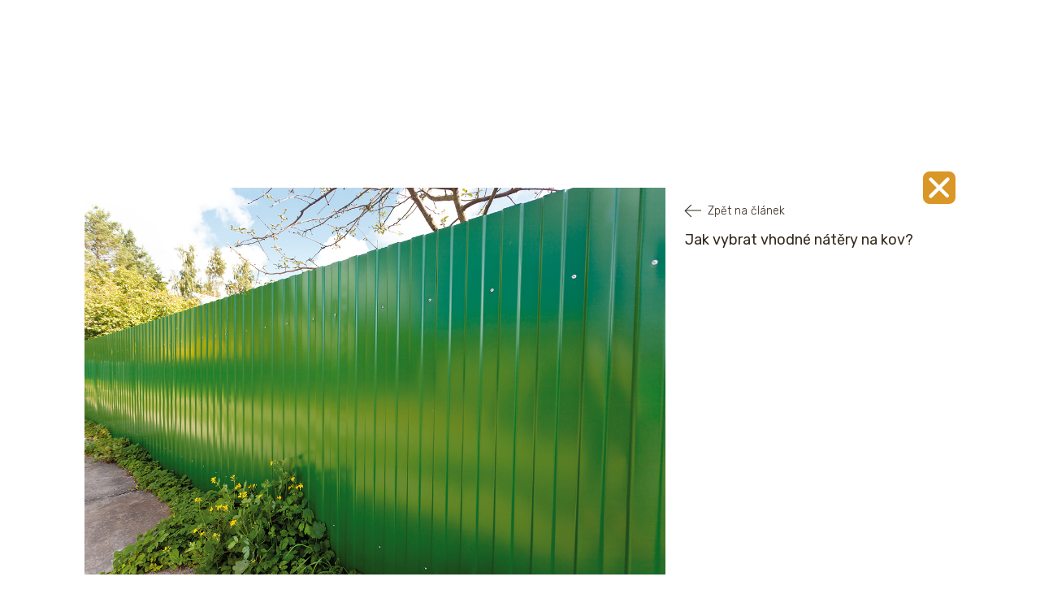

--- FILE ---
content_type: text/html; charset=utf-8
request_url: https://www.google.com/recaptcha/api2/aframe
body_size: 264
content:
<!DOCTYPE HTML><html><head><meta http-equiv="content-type" content="text/html; charset=UTF-8"></head><body><script nonce="AHp0HbLufmoiExV2cn2oCg">/** Anti-fraud and anti-abuse applications only. See google.com/recaptcha */ try{var clients={'sodar':'https://pagead2.googlesyndication.com/pagead/sodar?'};window.addEventListener("message",function(a){try{if(a.source===window.parent){var b=JSON.parse(a.data);var c=clients[b['id']];if(c){var d=document.createElement('img');d.src=c+b['params']+'&rc='+(localStorage.getItem("rc::a")?sessionStorage.getItem("rc::b"):"");window.document.body.appendChild(d);sessionStorage.setItem("rc::e",parseInt(sessionStorage.getItem("rc::e")||0)+1);localStorage.setItem("rc::h",'1765282619273');}}}catch(b){}});window.parent.postMessage("_grecaptcha_ready", "*");}catch(b){}</script></body></html>

--- FILE ---
content_type: text/css
request_url: https://www.receptyprimanapadu.cz/wp-content/themes/rpn/assets/css/normalize.css
body_size: 3458
content:
html {
    line-height:1.15;
    -webkit-text-size-adjust:100%
}
body {
    margin:0
}
h1 {
    font-size:2em;
    margin:.67em 0
}
hr {
    box-sizing:content-box;
    height:0;
    overflow:visible
}
pre {
    font-family:monospace,monospace;
    font-size:1em
}
a {
    background-color:transparent
}
abbr[title] {
    border-bottom:none;
    text-decoration:underline;
    -webkit-text-decoration:underline dotted;
    text-decoration:underline dotted
}
b,
strong {
    font-weight:bolder
}
code,
kbd,
samp {
    font-family:monospace,monospace;
    font-size:1em
}
small {
    font-size:80%
}
sub,
sup {
    font-size:75%;
    line-height:0;
    position:relative;
    vertical-align:baseline
}
sub {
    bottom:-.25em
}
sup {
    top:-.5em
}
img {
    border-style:none
}
button,
input,
optgroup,
select,
textarea {
    font-family:inherit;
    font-size:100%;
    line-height:1.15;
    margin:0
}
button,
input {
    overflow:visible
}
button,
select {
    text-transform:none
}
[type=button],
[type=reset],
[type=submit],
button {
    -webkit-appearance:button
}
[type=button]::-moz-focus-inner,
[type=reset]::-moz-focus-inner,
[type=submit]::-moz-focus-inner,
button::-moz-focus-inner {
    border-style:none;
    padding:0
}
[type=button]:-moz-focusring,
[type=reset]:-moz-focusring,
[type=submit]:-moz-focusring,
button:-moz-focusring {
    outline:1px dotted ButtonText
}
fieldset {
    padding:.35em .75em .625em
}
legend {
    box-sizing:border-box;
    color:inherit;
    display:table;
    max-width:100%;
    padding:0;
    white-space:normal
}
progress {
    vertical-align:baseline
}
textarea {
    overflow:auto
}
[type=checkbox],
[type=radio] {
    box-sizing:border-box;
    padding:0
}
[type=number]::-webkit-inner-spin-button,
[type=number]::-webkit-outer-spin-button {
    height:auto
}
[type=search] {
    -webkit-appearance:textfield;
    outline-offset:-2px
}
[type=search]::-webkit-search-decoration {
    -webkit-appearance:none
}
::-webkit-file-upload-button {
    -webkit-appearance:button;
    font:inherit
}
details {
    display:block
}
summary {
    display:list-item
}
[hidden],
template {
    display:none
}
.sk-fading-circle {
    margin:40px auto;
    width:40px;
    height:40px;
    position:relative
}
.sk-fading-circle .sk-circle {
    width:100%;
    height:100%;
    position:absolute;
    left:0;
    top:0
}
.sk-fading-circle .sk-circle:before {
    content:"";
    display:block;
    margin:0 auto;
    width:15%;
    height:15%;
    background-color:#333;
    border-radius:100%;
    -webkit-animation:sk-circleFadeDelay 1.2s ease-in-out infinite both;
    animation:sk-circleFadeDelay 1.2s ease-in-out infinite both
}
.sk-fading-circle .sk-circle2 {
    -webkit-transform:rotate(30deg);
    transform:rotate(30deg)
}
.sk-fading-circle .sk-circle3 {
    -webkit-transform:rotate(60deg);
    transform:rotate(60deg)
}
.sk-fading-circle .sk-circle4 {
    -webkit-transform:rotate(90deg);
    transform:rotate(90deg)
}
.sk-fading-circle .sk-circle5 {
    -webkit-transform:rotate(120deg);
    transform:rotate(120deg)
}
.sk-fading-circle .sk-circle6 {
    -webkit-transform:rotate(150deg);
    transform:rotate(150deg)
}
.sk-fading-circle .sk-circle7 {
    -webkit-transform:rotate(180deg);
    transform:rotate(180deg)
}
.sk-fading-circle .sk-circle8 {
    -webkit-transform:rotate(210deg);
    transform:rotate(210deg)
}
.sk-fading-circle .sk-circle9 {
    -webkit-transform:rotate(240deg);
    transform:rotate(240deg)
}
.sk-fading-circle .sk-circle10 {
    -webkit-transform:rotate(270deg);
    transform:rotate(270deg)
}
.sk-fading-circle .sk-circle11 {
    -webkit-transform:rotate(300deg);
    transform:rotate(300deg)
}
.sk-fading-circle .sk-circle12 {
    -webkit-transform:rotate(330deg);
    transform:rotate(330deg)
}
.sk-fading-circle .sk-circle2:before {
    -webkit-animation-delay:-1.1s;
    animation-delay:-1.1s
}
.sk-fading-circle .sk-circle3:before {
    -webkit-animation-delay:-1s;
    animation-delay:-1s
}
.sk-fading-circle .sk-circle4:before {
    -webkit-animation-delay:-.9s;
    animation-delay:-.9s
}
.sk-fading-circle .sk-circle5:before {
    -webkit-animation-delay:-.8s;
    animation-delay:-.8s
}
.sk-fading-circle .sk-circle6:before {
    -webkit-animation-delay:-.7s;
    animation-delay:-.7s
}
.sk-fading-circle .sk-circle7:before {
    -webkit-animation-delay:-.6s;
    animation-delay:-.6s
}
.sk-fading-circle .sk-circle8:before {
    -webkit-animation-delay:-.5s;
    animation-delay:-.5s
}
.sk-fading-circle .sk-circle9:before {
    -webkit-animation-delay:-.4s;
    animation-delay:-.4s
}
.sk-fading-circle .sk-circle10:before {
    -webkit-animation-delay:-.3s;
    animation-delay:-.3s
}
.sk-fading-circle .sk-circle11:before {
    -webkit-animation-delay:-.2s;
    animation-delay:-.2s
}
.sk-fading-circle .sk-circle12:before {
    -webkit-animation-delay:-.1s;
    animation-delay:-.1s
}
@-webkit-keyframes sk-circleFadeDelay {
    0%,
    39%,
    to {
        opacity:0
    }
    40% {
        opacity:1
    }
}
@keyframes sk-circleFadeDelay {
    0%,
    39%,
    to {
        opacity:0
    }
    40% {
        opacity:1
    }
}
.modal_modal__1VIIW {
    position:fixed;
    overflow:hidden;
    top:0;
    left:0;
    width:100%;
    height:100%;
    z-index:3
}
.modal_noScroll__3PS_Z {
    overflow:hidden
}
.modal_mobilesafari__AMZxN {
    position:fixed
}
.mdc-dialog {
    display:flex;
    visibility:hidden;
    z-index:5
}
.mdc-dialog,
.mdc-dialog__backdrop {
    position:fixed;
    top:0;
    left:0;
    align-items:center;
    justify-content:center;
    width:100%;
    height:100%
}
.mdc-dialog__backdrop {
    background-color:rgba(0,0,0,.87);
    background-color:var(--mdc-theme-text-primary-on-light,rgba(0,0,0,.87));
    opacity:0;
    z-index:-1
}
.mdc-dialog__surface {
    box-shadow:0 11px 15px -7px rgba(0,0,0,.2),0 24px 38px 3px rgba(0,0,0,.14),0 9px 46px 8px rgba(0,0,0,.12);
    background-color:#fff;
    background-color:var(--mdc-theme-background,#fff);
    display:inline-flex;
    flex-direction:column;
    width:calc(100% - 30px);
    min-width:640px;
    max-width:865px;
    -webkit-transform:translateY(150px) scale(.8);
    transform:translateY(150px) scale(.8);
    border-radius:2px;
    opacity:0
}
.mdc-dialog[dir=rtl] .mdc-dialog__surface,
[dir=rtl] .mdc-dialog .mdc-dialog__surface {
    text-align:right
}
.mdc-dialog__header {
    display:flex;
    align-items:center;
    padding:24px 24px 0
}
.mdc-dialog[dir=rtl] .mdc-dialog__header,
[dir=rtl] .mdc-dialog .mdc-dialog__header {
    text-align:right
}
.mdc-dialog__header__empty {
    padding:0
}
.mdc-dialog__header__title {
    font-size:1.25rem;
    line-height:2rem;
    font-weight:500;
    letter-spacing:.0125em;
    flex:1 1;
    margin:0
}
.mdc-dialog__body,
.mdc-dialog__header__title {
    font-family:Roboto,sans-serif;
    -moz-osx-font-smoothing:grayscale;
    -webkit-font-smoothing:antialiased;
    text-decoration:inherit;
    text-transform:inherit
}
.mdc-dialog__body {
    color:rgba(0,0,0,.54);
    color:var(--mdc-theme-text-secondary-on-light,rgba(0,0,0,.54));
    font-size:1rem;
    line-height:1.5rem;
    font-weight:400;
    letter-spacing:.03125em;
    margin-top:20px;
    padding:0 24px 24px
}
.mdc-dialog__body--scrollable {
    max-height:195px;
    border-top:1px solid rgba(0,0,0,.1);
    border-bottom:1px solid rgba(0,0,0,.1);
    overflow-x:auto;
    overflow-y:scroll;
    -webkit-overflow-scrolling:touch
}
.mdc-dialog__footer {
    display:flex;
    flex-wrap:wrap;
    align-items:center;
    justify-content:flex-end;
    padding:8px
}
.mdc-dialog__footer__button {
    margin-left:0;
    margin-right:8px
}
.mdc-dialog__footer__button[dir=rtl],
[dir=rtl] .mdc-dialog__footer__button {
    margin-left:8px;
    margin-right:0
}
.mdc-dialog__footer__button:last-child,
.mdc-dialog__footer__button:last-child[dir=rtl],
[dir=rtl] .mdc-dialog__footer__button:last-child {
    margin-left:0;
    margin-right:0
}
.mdc-dialog__action:not(:disabled) {
    color:#018786;
    color:var(--mdc-theme-secondary,#018786)
}
@media (max-width:640px) {
    .mdc-dialog,
    .mdc-dialog__surface {
        min-width:280px
    }
    .mdc-dialog__body {
        line-height:24px
    }
}
.mdc-dialog--animating {
    visibility:visible
}
.mdc-dialog--animating .mdc-dialog__backdrop {
    -webkit-transition:opacity .12s cubic-bezier(0,0,.2,1) 0ms;
    transition:opacity .12s cubic-bezier(0,0,.2,1) 0ms
}
.mdc-dialog--animating .mdc-dialog__surface {
    -webkit-transition:opacity .12s cubic-bezier(0,0,.2,1) 0ms,-webkit-transform .12s cubic-bezier(0,0,.2,1) 0ms;
    transition:opacity .12s cubic-bezier(0,0,.2,1) 0ms,-webkit-transform .12s cubic-bezier(0,0,.2,1) 0ms;
    transition:opacity .12s cubic-bezier(0,0,.2,1) 0ms,transform .12s cubic-bezier(0,0,.2,1) 0ms;
    transition:opacity .12s cubic-bezier(0,0,.2,1) 0ms,transform .12s cubic-bezier(0,0,.2,1) 0ms,-webkit-transform .12s cubic-bezier(0,0,.2,1) 0ms
}
.mdc-dialog--open {
    visibility:visible
}
.mdc-dialog--open .mdc-dialog__backdrop {
    opacity:.3
}
.mdc-dialog--open .mdc-dialog__surface {
    -webkit-transform:translateY(0) scale(1);
    transform:translateY(0) scale(1);
    opacity:1
}
.mdc-dialog-scroll-lock {
    overflow:hidden
}
@-webkit-keyframes mdc-ripple-fg-radius-in {
    0% {
        -webkit-animation-timing-function:cubic-bezier(.4,0,.2,1);
        animation-timing-function:cubic-bezier(.4,0,.2,1);
        -webkit-transform:translate(0) scale(1);
        transform:translate(0) scale(1);
        -webkit-transform:translate(var(--mdc-ripple-fg-translate-start,0)) scale(1);
        transform:translate(var(--mdc-ripple-fg-translate-start,0)) scale(1)
    }
    to {
        -webkit-transform:translate(0) scale(1);
        transform:translate(0) scale(1);
        -webkit-transform:translate(var(--mdc-ripple-fg-translate-end,0)) scale(var(--mdc-ripple-fg-scale,1));
        transform:translate(var(--mdc-ripple-fg-translate-end,0)) scale(var(--mdc-ripple-fg-scale,1))
    }
}
@keyframes mdc-ripple-fg-radius-in {
    0% {
        -webkit-animation-timing-function:cubic-bezier(.4,0,.2,1);
        animation-timing-function:cubic-bezier(.4,0,.2,1);
        -webkit-transform:translate(0) scale(1);
        transform:translate(0) scale(1);
        -webkit-transform:translate(var(--mdc-ripple-fg-translate-start,0)) scale(1);
        transform:translate(var(--mdc-ripple-fg-translate-start,0)) scale(1)
    }
    to {
        -webkit-transform:translate(0) scale(1);
        transform:translate(0) scale(1);
        -webkit-transform:translate(var(--mdc-ripple-fg-translate-end,0)) scale(var(--mdc-ripple-fg-scale,1));
        transform:translate(var(--mdc-ripple-fg-translate-end,0)) scale(var(--mdc-ripple-fg-scale,1))
    }
}
@-webkit-keyframes mdc-ripple-fg-opacity-in {
    0% {
        -webkit-animation-timing-function:linear;
        animation-timing-function:linear;
        opacity:0
    }
    to {
        opacity:0;
        opacity:var(--mdc-ripple-fg-opacity,0)
    }
}
@keyframes mdc-ripple-fg-opacity-in {
    0% {
        -webkit-animation-timing-function:linear;
        animation-timing-function:linear;
        opacity:0
    }
    to {
        opacity:0;
        opacity:var(--mdc-ripple-fg-opacity,0)
    }
}
@-webkit-keyframes mdc-ripple-fg-opacity-out {
    0% {
        -webkit-animation-timing-function:linear;
        animation-timing-function:linear;
        opacity:0;
        opacity:var(--mdc-ripple-fg-opacity,0)
    }
    to {
        opacity:0
    }
}
@keyframes mdc-ripple-fg-opacity-out {
    0% {
        -webkit-animation-timing-function:linear;
        animation-timing-function:linear;
        opacity:0;
        opacity:var(--mdc-ripple-fg-opacity,0)
    }
    to {
        opacity:0
    }
}
.mdc-ripple-surface--test-edge-var-bug {
    --mdc-ripple-surface-test-edge-var:1px solid #000;
    visibility:hidden
}
.mdc-ripple-surface--test-edge-var-bug:before {
    border:var(--mdc-ripple-surface-test-edge-var)
}
.mdc-button {
    font-family:Roboto,sans-serif;
    -moz-osx-font-smoothing:grayscale;
    -webkit-font-smoothing:antialiased;
    font-size:.875rem;
    line-height:2.25rem;
    font-weight:500;
    letter-spacing:.08929em;
    text-decoration:none;
    text-transform:uppercase;
    --mdc-ripple-fg-size:0;
    --mdc-ripple-left:0;
    --mdc-ripple-top:0;
    --mdc-ripple-fg-scale:1;
    --mdc-ripple-fg-translate-end:0;
    --mdc-ripple-fg-translate-start:0;
    -webkit-tap-highlight-color:rgba(0,0,0,0);
    will-change:transform,opacity;
    padding:0 8px;
    display:inline-flex;
    position:relative;
    align-items:center;
    justify-content:center;
    box-sizing:border-box;
    min-width:64px;
    height:36px;
    border:none;
    outline:none;
    line-height:inherit;
    -webkit-user-select:none;
    -moz-user-select:none;
    -ms-user-select:none;
    user-select:none;
    -webkit-appearance:none;
    overflow:hidden;
    vertical-align:middle;
    border-radius:2px
}
.mdc-button:after,
.mdc-button:before {
    position:absolute;
    border-radius:50%;
    opacity:0;
    pointer-events:none;
    content:""
}
.mdc-button:before {
    -webkit-transition:opacity 15ms linear;
    transition:opacity 15ms linear;
    z-index:1
}
.mdc-button.mdc-ripple-upgraded:before {
    -webkit-transform:scale(1);
    transform:scale(1);
    -webkit-transform:scale(var(--mdc-ripple-fg-scale,1));
    transform:scale(var(--mdc-ripple-fg-scale,1))
}
.mdc-button.mdc-ripple-upgraded:after {
    top:0;
    left:0;
    -webkit-transform:scale(0);
    transform:scale(0);
    -webkit-transform-origin:center center;
    transform-origin:center center
}
.mdc-button.mdc-ripple-upgraded--unbounded:after {
    top:0;
    top:var(--mdc-ripple-top,0);
    left:0;
    left:var(--mdc-ripple-left,0)
}
.mdc-button.mdc-ripple-upgraded--foreground-activation:after {
    -webkit-animation:mdc-ripple-fg-radius-in 225ms forwards,mdc-ripple-fg-opacity-in 75ms forwards;
    animation:mdc-ripple-fg-radius-in 225ms forwards,mdc-ripple-fg-opacity-in 75ms forwards
}
.mdc-button.mdc-ripple-upgraded--foreground-deactivation:after {
    -webkit-animation:mdc-ripple-fg-opacity-out .15s;
    animation:mdc-ripple-fg-opacity-out .15s;
    -webkit-transform:translate(0) scale(1);
    transform:translate(0) scale(1);
    -webkit-transform:translate(var(--mdc-ripple-fg-translate-end,0)) scale(var(--mdc-ripple-fg-scale,1));
    transform:translate(var(--mdc-ripple-fg-translate-end,0)) scale(var(--mdc-ripple-fg-scale,1))
}
.mdc-button:after,
.mdc-button:before {
    top:-50%;
    left:-50%;
    width:200%;
    height:200%
}
.mdc-button.mdc-ripple-upgraded:after {
    width:100%;
    width:var(--mdc-ripple-fg-size,100%);
    height:100%;
    height:var(--mdc-ripple-fg-size,100%)
}
.mdc-button::-moz-focus-inner {
    padding:0;
    border:0
}
.mdc-button:active {
    outline:none
}
.mdc-button:hover {
    cursor:pointer
}
.mdc-button:disabled {
    color:rgba(0,0,0,.37);
    cursor:default;
    pointer-events:none
}
.mdc-button:disabled,
.mdc-button:not(:disabled) {
    background-color:transparent
}
.mdc-button:not(:disabled) {
    color:#6200ee;
    color:var(--mdc-theme-primary,#6200ee)
}
.mdc-button:after,
.mdc-button:before {
    background-color:#6200ee
}
@supports not (-ms-ime-align:auto) {
    .mdc-button:after,
    .mdc-button:before {
        background-color:#6200ee;
        background-color:var(--mdc-theme-primary,#6200ee)
    }
}
.mdc-button:hover:before {
    opacity:.04
}
.mdc-button.mdc-ripple-upgraded--background-focused:before,
.mdc-button:not(.mdc-ripple-upgraded):focus:before {
    -webkit-transition-duration:75ms;
    transition-duration:75ms;
    opacity:.12
}
.mdc-button:not(.mdc-ripple-upgraded):after {
    -webkit-transition:opacity .15s linear;
    transition:opacity .15s linear
}
.mdc-button:not(.mdc-ripple-upgraded):active:after {
    -webkit-transition-duration:75ms;
    transition-duration:75ms;
    opacity:.16
}
.mdc-button.mdc-ripple-upgraded {
    --mdc-ripple-fg-opacity:0.16
}
.mdc-button .mdc-button__icon {
    margin-left:0;
    margin-right:8px;
    display:inline-block;
    width:18px;
    height:18px;
    font-size:18px;
    vertical-align:top
}
.mdc-button .mdc-button__icon[dir=rtl],
[dir=rtl] .mdc-button .mdc-button__icon {
    margin-left:8px;
    margin-right:0
}
.mdc-button svg.mdc-button__icon {
    fill:currentColor
}
.mdc-button--outlined .mdc-button__icon,
.mdc-button--raised .mdc-button__icon,
.mdc-button--unelevated .mdc-button__icon {
    margin-left:-4px;
    margin-right:8px
}
.mdc-button--outlined .mdc-button__icon[dir=rtl],
.mdc-button--raised .mdc-button__icon[dir=rtl],
.mdc-button--unelevated .mdc-button__icon[dir=rtl],
[dir=rtl] .mdc-button--outlined .mdc-button__icon,
[dir=rtl] .mdc-button--raised .mdc-button__icon,
[dir=rtl] .mdc-button--unelevated .mdc-button__icon {
    margin-left:8px;
    margin-right:-4px
}
.mdc-button--raised,
.mdc-button--unelevated {
    padding:0 16px
}
.mdc-button--raised:disabled,
.mdc-button--unelevated:disabled {
    background-color:rgba(0,0,0,.12);
    color:rgba(0,0,0,.37)
}
.mdc-button--raised:not(:disabled),
.mdc-button--unelevated:not(:disabled) {
    background-color:#6200ee
}
@supports not (-ms-ime-align:auto) {
    .mdc-button--raised:not(:disabled),
    .mdc-button--unelevated:not(:disabled) {
        background-color:#6200ee;
        background-color:var(--mdc-theme-primary,#6200ee)
    }
}
.mdc-button--raised:not(:disabled),
.mdc-button--unelevated:not(:disabled) {
    color:#fff;
    color:var(--mdc-theme-on-primary,#fff)
}
.mdc-button--raised:after,
.mdc-button--raised:before,
.mdc-button--unelevated:after,
.mdc-button--unelevated:before {
    background-color:#fff
}
@supports not (-ms-ime-align:auto) {
    .mdc-button--raised:after,
    .mdc-button--raised:before,
    .mdc-button--unelevated:after,
    .mdc-button--unelevated:before {
        background-color:#fff;
        background-color:var(--mdc-theme-on-primary,#fff)
    }
}
.mdc-button--raised:hover:before,
.mdc-button--unelevated:hover:before {
    opacity:.08
}
.mdc-button--raised.mdc-ripple-upgraded--background-focused:before,
.mdc-button--raised:not(.mdc-ripple-upgraded):focus:before,
.mdc-button--unelevated.mdc-ripple-upgraded--background-focused:before,
.mdc-button--unelevated:not(.mdc-ripple-upgraded):focus:before {
    -webkit-transition-duration:75ms;
    transition-duration:75ms;
    opacity:.24
}
.mdc-button--raised:not(.mdc-ripple-upgraded):after,
.mdc-button--unelevated:not(.mdc-ripple-upgraded):after {
    -webkit-transition:opacity .15s linear;
    transition:opacity .15s linear
}
.mdc-button--raised:not(.mdc-ripple-upgraded):active:after,
.mdc-button--unelevated:not(.mdc-ripple-upgraded):active:after {
    -webkit-transition-duration:75ms;
    transition-duration:75ms;
    opacity:.32
}
.mdc-button--raised.mdc-ripple-upgraded,
.mdc-button--unelevated.mdc-ripple-upgraded {
    --mdc-ripple-fg-opacity:0.32
}
.mdc-button--raised {
    box-shadow:0 3px 1px -2px rgba(0,0,0,.2),0 2px 2px 0 rgba(0,0,0,.14),0 1px 5px 0 rgba(0,0,0,.12);
    -webkit-transition:box-shadow .28s cubic-bezier(.4,0,.2,1);
    transition:box-shadow .28s cubic-bezier(.4,0,.2,1)
}
.mdc-button--raised:focus,
.mdc-button--raised:hover {
    box-shadow:0 2px 4px -1px rgba(0,0,0,.2),0 4px 5px 0 rgba(0,0,0,.14),0 1px 10px 0 rgba(0,0,0,.12)
}
.mdc-button--raised:active {
    box-shadow:0 5px 5px -3px rgba(0,0,0,.2),0 8px 10px 1px rgba(0,0,0,.14),0 3px 14px 2px rgba(0,0,0,.12)
}
.mdc-button--raised:disabled {
    box-shadow:0 0 0 0 rgba(0,0,0,.2),0 0 0 0 rgba(0,0,0,.14),0 0 0 0 rgba(0,0,0,.12)
}
.mdc-button--outlined {
    border-style:solid;
    padding:0 14px;
    border-width:2px
}
.mdc-button--outlined:disabled {
    border-color:rgba(0,0,0,.37)
}
.mdc-button--outlined:not(:disabled) {
    border-color:#6200ee;
    border-color:var(--mdc-theme-primary,#6200ee)
}
.mdc-button--dense {
    height:32px;
    font-size:.8125rem
}
.MultiDialog_dialog__3JNQJ.MultiDialog_dialog__3JNQJ .mdc-button * {
    pointer-events:none
}
.MultiDialog_dialog__3JNQJ .mdc-button * {
    pointer-events:none
}
/*# sourceMappingURL=41.8c092989.chunk.css.map */


--- FILE ---
content_type: text/css
request_url: https://www.receptyprimanapadu.cz/wp-content/themes/rpn/assets/css/main.css?v=18
body_size: 802
content:
body {font-family: 'Rubik', sans-serif;position:relative;}

.container {max-width: 1072px;margin: 0 auto;}
.row {display: flex;flex-wrap: wrap;justify-content:space-between;}

/**
* Title
*/
.page-title h1 {font-size: 36px;font-weight: 400;line-height: 42px;margin: 0 0 20px;color: var(--tree-house);}

/**
* Buttons
 */
.btn {display:inline-block;color:#fff;background-color:var(--fire-bush);font-size:16px;font-weight:400;line-height:20px;text-align:center;text-decoration:none;cursor:pointer;padding:10px 20px;transition: all 0.3s ease;}
.btn.rounded {border-radius: 8px;}
.btn.rounded.right {border-radius: 32px 8px 32px 8px;}
.btn.rounded.left {border-radius: 8px 32px 8px 32px;}


@media (max-width: 767px) {
    .hide-xs {display: none;}
}
.col {flex: 0 0 100%;width: 100%;}
.col-1 {flex: 0 0 8.333333%;width: 8.333333%;}
.col-2 {flex: 0 0 16.666667%;width: 16.666667%;}
.col-3 {flex: 0 0 25%;width: 25%;}
.col-4 {flex: 0 0 33.333333%;width: 33.333333%;}
.col-5 {flex: 0 0 41.666667%;width: 41.666667%;}
.col-6 {flex: 0 0 50%;width: 50%;}
.col-7 {flex: 0 0 58.333333%;width: 58.333333%;}
.col-8 {flex: 0 0 66.666667%;width: 66.666667%;}
.col-9 {flex: 0 0 75%;width: 75%;}
.col-10 {flex: 0 0 83.333333%;width: 83.333333%;}
.col-11 {flex: 0 0 91.666667%;width: 91.666667%;}
.col-12 {flex: 0 0 100%;width: 100%;}
@media (min-width: 768px) and (max-width: 991px) {
    .hide-sm {display: none;}
}
@media (min-width: 768px) {
    .col-sm {flex: 0 0 100%;width: 100%;}
    .col-sm-1 {flex: 0 0 8.333333%;width: 8.333333%;}
    .col-sm-2 {flex: 0 0 16.666667%;width: 16.666667%;}
    .col-sm-3 {flex: 0 0 25%;width: 25%;}
    .col-sm-4 {flex: 0 0 33.333333%;width: 33.333333%;}
    .col-sm-5 {flex: 0 0 41.666667%;width: 41.666667%;}
    .col-sm-6 {flex: 0 0 50%;width: 50%;}
    .col-sm-7 {flex: 0 0 58.333333%;width: 58.333333%;}
    .col-sm-8 {flex: 0 0 66.666667%;width: 66.666667%;}
    .col-sm-9 {flex: 0 0 75%;width: 75%;}
    .col-sm-10 {flex: 0 0 83.333333%;width: 83.333333%;}
    .col-sm-11 {flex: 0 0 91.666667%;width: 91.666667%;}
    .col-sm-12 {flex: 0 0 100%;width: 100%;}
}
@media (min-width: 992px) and (max-width: 1199px) {
    .hide-md {
        display: none;
    }
}
@media (min-width: 992px) {
    .col-md {flex: 0 0 100%;width: 100%;}
    .col-md-1 {flex: 0 0 8.333333%;width: 8.333333%;}
    .col-md-2 {flex: 0 0 16.666667%;width: 16.666667%;}
    .col-md-3 {flex: 0 0 25%;width: 25%;}
    .col-md-4 {flex: 0 0 33.333333%;width: 33.333333%;}
    .col-md-5 {flex: 0 0 41.666667%;width: 41.666667%;}
    .col-md-6 {flex: 0 0 50%;width: 50%;}
    .col-md-7 {flex: 0 0 58.333333%;width: 58.333333%;}
    .col-md-8 {flex: 0 0 66.666667%;width: 66.666667%;}
    .col-md-9 {flex: 0 0 75%;width: 75%;}
    .col-md-10 {flex: 0 0 83.333333%;width: 83.333333%;}
    .col-md-11 {flex: 0 0 91.666667%;width: 91.666667%;}
    .col-md-12 {flex: 0 0 100%;width: 100%;}
}
@media (min-width: 1200px) {
    .hide-lg {display: none;}
    .col-lg {flex: 0 0 100%;width: 100%;}
    .col-lg-1 {flex: 0 0 8.333333%;width: 8.333333%;}
    .col-lg-2 {flex: 0 0 16.666667%;width: 16.666667%;}
    .col-lg-3 {flex: 0 0 25%;width: 25%;}
    .col-lg-4 {flex: 0 0 33.333333%;width: 33.333333%;}
    .col-lg-5 {flex: 0 0 41.666667%;width: 41.666667%;}
    .col-lg-6 {flex: 0 0 50%;width: 50%;}
    .col-lg-7 {flex: 0 0 58.333333%;width: 58.333333%;}
    .col-lg-8 {flex: 0 0 66.666667%;width: 66.666667%;}
    .col-lg-9 {flex: 0 0 75%;width: 75%;}
    .col-lg-10 {flex: 0 0 83.333333%;width: 83.333333%;}
    .col-lg-11 {flex: 0 0 91.666667%;width: 91.666667%;}
    .col-lg-12 {flex: 0 0 100%;width: 100%;}
}


:root {
    --peach-yellow: #fce0b1;
    --fire-bush: #da9725;
    --egg-sour: #fff2dd;
    --footer-email: #fce0b180;
    --tree-house: #342a1d;
    --ghost-house: #6c512e;
    --star-dust: #9E9E9E;
    --moon-dust: #21212180;
    --snow-white: #fafafa;
    --rusty-brown: #a45b16;
}


--- FILE ---
content_type: text/css
request_url: https://www.receptyprimanapadu.cz/wp-content/themes/rpn/assets/css/header.css?v=34
body_size: 771
content:
header {margin: 30px 0;}
header .logo {background-color: transparent;height: 80px;width: 192px;}
header .logo img {width:100%; height: auto;}
header .icons {align-items: center;display:flex;padding-right:24px;}
header ul.social,footer ul.social {list-style:none;display: none;justify-content: flex-end;align-items: center;padding:0;margin:0;}
header ul.social.active,footer ul.social.active {display:flex;flex-flow:row !important;}
header ul.social.active li,footer ul.social.active li {padding:0 !important; border:none !important;}
header ul.social li,footer ul.social li {margin:0;}
header ul.social li a i.icon-fb,footer ul.social li a i.icon-fb {background: url(../images/fb.png) no-repeat center center;background-size:cover;display:block;width:32px;height:32px;}
header ul.social li a i.icon-ig,footer ul.social li a i.icon-ig {background: url(../images/ig.png) no-repeat center center;background-size:cover;display:block;width:32px;height:32px;}

button.menu-toggle {border:none;background:none;cursor:pointer;}
button.menu-toggle i.icon-hamburger {background: url(../images/hamburger-close-icon.svg) no-repeat center center;background-size:cover;display:block;width:32px;height:32px;transition: 0.3s all;}
.open-mobile-menu button.menu-toggle i.icon-hamburger {background: url(../images/close.svg) no-repeat center center;}

div#primary-menu {width:100%;display:none;}
ul.main-menu {list-style:none;display: flex;justify-content: space-between;align-items: center;padding:0;margin:10px 0 0;}
ul.main-menu li {}
ul.main-menu li a {color: #342a1d;text-decoration: none;font-size:20px;font-weight:400;}
ul.main-menu li span.searchButton {cursor:pointer;display:block;width:24px;height:24px;background: url(../images/search.png) no-repeat center center;background-size:cover;}

@media (min-width: 768px) {
    div#primary-menu {display:block;}
    button.menu-toggle {display:none;}
    header .icons {padding-right:0;}
    header ul.social,footer ul.social {display:flex;}
    ul.main-menu li.custom-item {display:none;}
}
@media (max-width: 768px) {
    header .icons, .logo {z-index:10;}
    .open-mobile-menu #primary-menu {
        display: block;
        position: relative;
        background: #fff;
        width: 100%;
        height: auto;
        z-index: 4;
        left: 0;
        top: 0;
        padding-top: 0;
    }
    #primary-menu ul {
        flex-flow: column;
        overflow: scroll;
        max-height: calc(100% - 267px);
        padding-bottom: 30px;
    }
    #primary-menu ul>li {
        width:100%;
        padding: 16px 24px;
        border-bottom: 2px solid #e9e1d87f;
    }
    .search-button-item {display:none;}
    #primary-menu ul>li:nth-last-child(-n+2) {
        border-bottom: none;
    }
    #primary-menu ul>li:last-child {
        padding: 3px 24px !important;
    }
    #primary-menu ul>li.custom-item div.search-form {
        margin: 5px 0 0;
    }
    .open-mobile-menu {overflow:hidden;}

}

--- FILE ---
content_type: text/css
request_url: https://www.receptyprimanapadu.cz/wp-content/themes/rpn/assets/css/footer.css?v=29
body_size: 454
content:
footer {background: #342a1d;color: var(--peach-yellow);padding-top:70px;padding:24px;}
footer .widget-title {color: var(--fire-bush);font-size:20px;font-weight:300;letter-spacing:0;margin: 0 0 20px}
footer .widget_text+.widget_text {margin-top:30px;padding-right:30px;}
footer .widget-content ul {list-style:none;padding:0;margin:0;}
footer .widget-content ul>li {margin-bottom:8px;}
footer .widget-content ul>li a {font-weight:300;font-size:14px;text-decoration:underline;color: var(--peach-yellow);}
footer .widget-content a {color: var(--peach-yellow);font-size:14px;font-weight:300;text-decoration:underline;}
footer .widget-content ul.contact>li {margin-bottom:30px;}
footer .widget-content ul.contact li>span.sub-title {color:var(--egg-sour);font-weight:400;font-size:18px;display:block;margin-bottom:5px;line-height:20px;}
footer .widget-content ul.contact li>span.name {font-weight:300;font-size:16px;display:block;margin-bottom:7px;}
footer .widget-content ul.contact li>a {color:var(--footer-email);font-weight:300;font-size:14px;display:block;text-decoration:none;}
footer .widget-content ul.contact a+a {margin-top:5px;}
footer .widget-content ul.contact a.ep {color:var(--peach-yellow);text-decoration:underline;}
footer p.copyright {font-size: 14px;font-weight: 300;padding:0;margin:0 0 70px;}
footer i.icon-mail {background: url(../images/email.png) no-repeat center center;background-size:cover;width:16px;height:13px;display:inline-block;margin: 0 5px 0 0;position: relative;top: 3px;}
footer i.icon-phone {background: url(../images/phone.png) no-repeat center center;background-size:cover;display:inline-block;width:16px;height:16px;margin: 0 5px 0 0;position: relative;top: 3px;}

footer ul.social {justify-content:flex-start;display:flex;}
footer ul.social li a i.icon-fb {background: url(../images/fb_ps.svg) no-repeat center center;}
footer ul.social li a i.icon-ig {background: url(../images/ig_ps.svg) no-repeat center center;}
footer ul.social li a  {display:flex;align-items:center;}

--- FILE ---
content_type: text/css
request_url: https://www.receptyprimanapadu.cz/wp-content/themes/rpn/assets/css/404.css?v=1
body_size: 147
content:
/**
404
 */
.box-404 {display:flex;justify-content:left; align-items:center;background: url(../images/404.png) no-repeat calc(100% - 90px) center #fff;width:100%;height:430px;background-size: 350px auto;margin-top:30px;}
.box-404 div {width: 60%;text-align:left;color:var(--tree-house);}
.box-404 div h2 {font-size: 64px;font-weight:400;margin:0;color:inherit}
.box-404 div p {font-size: 26px;font-weight:400;line-height: 20px;margin-top:20px;color:inherit;margin-bottom:30px;}

--- FILE ---
content_type: image/svg+xml
request_url: https://www.receptyprimanapadu.cz/wp-content/themes/rpn/assets/images/close.svg
body_size: 82
content:
<svg xmlns="http://www.w3.org/2000/svg" width="31.227" height="31.226" viewBox="0 0 31.227 31.226">
    <g>
        <rect width="38.112" height="5" rx="2.5" transform="rotate(45 1.63 4.325)" style="fill:#342a1d"/>
        <rect data-name="border" width="39.16" height="5" rx="2.5" transform="rotate(-45 33.426 13.844)" style="fill:#342a1d"/>
    </g>
</svg>


--- FILE ---
content_type: application/x-javascript
request_url: https://www.receptyprimanapadu.cz/wp-content/themes/rpn/assets/js/app.js?ver=1759146667
body_size: 1198
content:
function setBarBackground(wrap,background,compensator) {
    const barWrap = document.querySelector(wrap);
    if(typeof compensator == 'undefined'){
        compensator = 0;
    }
    if (barWrap) {
        const barBackground = document.querySelector(background);
        const hasBasePressParent = barWrap.closest('.bpress-main-header') !== null;
        const hasBasePressWrapper = barWrap.closest('.basepress-wrapper') !== null;
        const isPost = document.querySelector('article.post') !== null;
        let positionCorrector = 0;
        let heightCorrector = 0;
        if (barBackground) {
            const topPosition = barWrap.getBoundingClientRect().top + window.scrollY - positionCorrector - compensator;
            const height = barWrap.offsetHeight + heightCorrector;

            barBackground.style.display = "block";
            barBackground.style.top = `${topPosition}px`;
            barBackground.style.height = `${height}px`;
        }
    }
}
document.addEventListener("DOMContentLoaded", function () {



    setBarBackground(".atlas-bar",".atlas-background");
    setBarBackground(".video-bar", ".video-background");
    setTimeout(function (){
        setBarBackground(".atlas-bar",".atlas-background");
        setBarBackground(".video-bar", ".video-background");
        setTimeout(function (){
            setBarBackground(".atlas-bar",".atlas-background");
            setBarBackground(".video-bar", ".video-background");
        },3000);
    },3000);

    const mobileMenuButton = document.querySelector('button.menu-toggle');
    if(mobileMenuButton) {
        mobileMenuButton.addEventListener('click', function () {
            const header = document.querySelector('body');
            if (header) {
                header.classList.toggle('open-mobile-menu');
            }
        });
    }
    const trigger = document.querySelector("div.read-more span.continue-reading");
    const target = document.querySelector("div.read-more");

    if (trigger && target) {
        trigger.addEventListener("click", function (e) {
            e.preventDefault();

            const targetBottom = target.offsetTop + target.offsetHeight;

            window.scrollTo({
                top: targetBottom,
                behavior: "smooth"
            });
        });
    }

    const tabLinks = document.querySelectorAll(".tabs-title-product");
    const tabPanes = document.querySelectorAll(".tab-pane");

    tabLinks.forEach(link => {
        link.addEventListener("click", function (e) {
            e.preventDefault();
            document.querySelectorAll(".nav-tabs li").forEach(li => li.classList.remove("active"));
            tabLinks.forEach(l => l.classList.remove("active"));
            tabPanes.forEach(pane => pane.classList.remove("active"));
            this.parentElement.classList.add("active");
            const targetId = this.getAttribute("href");
            const targetPane = document.querySelector(targetId);
            if (targetPane) {
                targetPane.classList.add("active");
            }
        });
    });

    const searchTrigger = document.querySelector("span.searchButton");
    if(searchTrigger) {
        searchTrigger.addEventListener("click", function () {
            const searchForm = document.querySelector('.main-search-form');
            searchForm.classList.add('open');

            const input = searchForm.querySelector('input');
            if (input) {
                input.focus();
            }
        });
    }
    const searchCloseTrigger = document.querySelector(".searchCloseButton");
    if(searchCloseTrigger) {
        searchCloseTrigger.addEventListener("click", function () {
            document.querySelector('.main-search-form').classList.remove('open');
        });
    }
});

(function() {
    function hasCookie(name) {
        return document.cookie.split(';').some(cookie => cookie.trim().startsWith(name + '='));
    }

    function hasSeznamUTM() {
        const urlParams = new URLSearchParams(window.location.search);
        return urlParams.get('utm_source') === 'www.seznam.cz';
    }

    if ((hasCookie('szm_ad_rpn') || hasSeznamUTM()) && !document.body.classList.contains('seznam-cookie')) {
        document.body.classList.add('seznam-cookie');
        const links = document.querySelectorAll('#feedzy_wp_widget-9 ul li a');
        links.forEach(function(link) {
            const url = new URL(link.href);
            url.searchParams.set('utm_source', 'www.seznam.cz');
            url.searchParams.set('utm_media', 'sekce-z-internetu');
            link.href = url.toString();
        });
    }
})();



